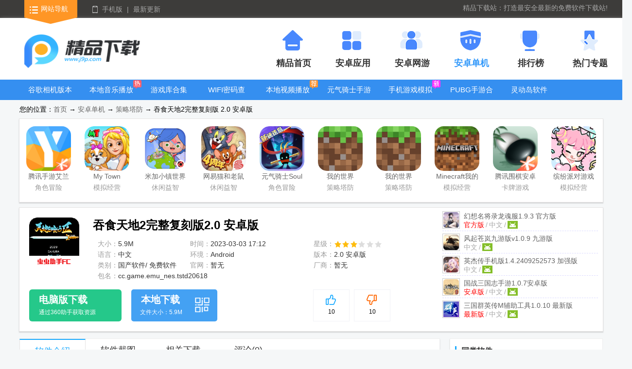

--- FILE ---
content_type: text/html
request_url: http://www.j9p.com/game/581835.html
body_size: 13057
content:
<!DOCTYPE html><html><head><meta http-equiv="Content-Type" content="text/html; charset=gb2312"/><title>吞食天地2重制豪华手机版下载-吞食天地2完整复刻版2.0 安卓版-精品下载</title><meta name="keywords" content="吞食天地2,三国游戏"><meta name="description" content="红白机时代的一款经典好玩的三国冒险游戏，这次分享手机上的完整复刻了所有内容的豪华充值版给大家，如果喜欢这个类型的游戏的话可以下载试试看哦，原汁原味的体验带给大家！" /><meta http-equiv="Cache-Control" content="no-siteapp" /><meta http-equiv="mobile-agent" content="format=xhtml; url=http://m.j9p.com/game/581835.html" /><meta http-equiv="mobile-agent" content="format=html5; url=http://m.j9p.com/game/581835.html" /><link rel="Shortcut Icon" type="image/x-icon" href="http://pic.j9p.com/up/2023-3/202333165927708.png" /><link href="/skin/j9p2022/css/reset24.css" rel="stylesheet" media="screen"><link href="/skin/j9p2022/css/detail2022v2.css" rel="stylesheet"><script> var _pageinfo = { id: "581835", path: "down",ddspid:"",categroyId:'248',rootId:'23',commendid:'0',catalogname:'策略塔防',softname:'吞食天地2完整复刻版',softver:'2.0 安卓版',system:'Android',other:"", softlicence:"免费软件",softrank:"3",pageType:'downinfo',qihoourl:'', iosurl:''};var pageInformation = {pageName:'downinfo',downrootId:'23'};var _webInfo = {};_webInfo={Username:"zr2021",Type:"0",DateTime:"2023/3/3",Id:"581835", UpDateTime:"2023-03-03"};</script><meta property="og:type" content="soft"/><meta property="og:description" content="红白机时代的一款经典好玩的三国冒险游戏，这次分享手机上的完整复刻了所有内容的豪华充值版给大家，如果喜欢这个类型的游戏的话可以下载试试看哦，原汁原味的体验带给大家！"/><meta property="og:soft:file_size" content="5.9M"/><meta property="og:soft:operating_system" content="Android"/><meta property="og:image" content="http://pic.j9p.com/up/2023-3/202333165927708.png"/><meta property="og:release_date" content="2023-03-03T17:12:31"/><meta property="og:title" content="吞食天地2重制豪华手机版下载-吞食天地2完整复刻版2.0 安卓版-精品下载"/><meta property="og:soft:language" content="中文"/><meta property="og:soft:license" content="免费软件"/><meta property="og:soft:url" content="http://www.j9p.com/game/581835.html"/>
  <script src="/js/jquery.min.js"></script><script src="/js/swiper.min.js"></script><script src="/js/mredirect.js"></script><script src="/skin/j9p2022/js/pfjs.js"></script>
</head>
<body>
<div class="top24">
  <div class="t-nav clearfix mw1300">
    <div class="f-fl top_left">
      <a href="/class/" class="navigation">网站导航</a>
      <a href="javascript:;" class="mobile">手机版</a>
      <span>|</span>
      <a href="/Other/0_1.html" class="">最新更新</a>
      <div class="slideMobile" style="display: none;"><img src="/skin/j9p2022/images/mobileSkan.png"></div>
      <div class="hover_nav clearfix" style="display:none ;">
        <ul class="top_sli_list">
          <li class="title"><a href="/class/r_21_1.html">安卓软件</a></li>
          <li><a href="/class/222_1.html">社交聊天</a></li> 
          <li><a href="/class/228_1.html">壁纸图像</a></li> 
          <li><a href="/class/229_1.html">音乐视频</a></li> 
          <li><a href="/class/230_1.html">新闻资讯</a></li> 
          <li><a href="/class/231_1.html">生活实用</a></li> 
          <li><a href="/class/232_1.html">网络浏览</a></li> 
          <li><a href="/class/233_1.html">工具其它</a></li> 
          <li><a href="/class/234_1.html">地图导航</a></li> 
          <li><a href="/class/243_1.html">理财购物</a></li> 
          <li><a href="/class/253_1.html">图书阅读</a></li> 
          <li><a href="/class/254_1.html">效率办公</a></li> 
        </ul>
        <ul class="top_sli_list">
          <li class="title"><a href="/class/r_22_1.html">安卓网游</a></li>
          <li><a href="/class/242_1.html">动作格斗</a></li> 
          <li><a href="/class/224_1.html">休闲益智</a></li> 
          <li><a href="/class/235_1.html">角色冒险</a></li> 
          <li><a href="/class/236_1.html">飞行射击</a></li> 
          <li><a href="/class/237_1.html">模拟经营</a></li> 
          <li><a href="/class/238_1.html">策略塔防</a></li> 
          <li><a href="/class/239_1.html">体育竞速</a></li> 
          <li><a href="/class/240_1.html">卡牌游戏</a></li> 
          <li><a href="/class/241_1.html">修仙放置</a></li> 
          <li><a href="/class/244_1.html">其它游戏</a></li> 
        </ul>
        <ul class="top_sli_list">
          <li class="title"><a href="/class/r_23_1.html">安卓单机</a></li>
          <li><a href="/class/246_1.html">模拟经营</a></li> 
          <li><a href="/class/226_1.html">休闲益智</a></li> 
          <li><a href="/class/245_1.html">角色冒险</a></li> 
          <li><a href="/class/247_1.html">飞行射击</a></li> 
          <li><a href="/class/248_1.html">策略塔防</a></li> 
          <li><a href="/class/249_1.html">体育竞速</a></li> 
          <li><a href="/class/250_1.html">卡牌游戏</a></li> 
          <li><a href="/class/251_1.html">修仙放置</a></li> 
          <li><a href="/class/252_1.html">动作格斗</a></li> 
        </ul>
        <ul class="top_sli_list">
          <li class="title"><a href="/zt.html">热门专题</a></li>
          
    <li><a href="/k/zhuzibjmh/" title="开车游戏下载手机游戏">开车游戏下载手机游戏</a></li>
    
    <li><a href="/k/videodown/" title="手机视频下载器">手机视频下载器</a></li>
    
    <li><a href="/k/kyxsrdq/" title="开源小说阅读器">开源小说阅读器</a></li>
    
    <li><a href="/k/virtual/" title="手机虚拟机软件">手机虚拟机软件</a></li>
    
    <li><a href="/k/dzsrdq/" title="电子书阅读器app">电子书阅读器app</a></li>
    
    <li><a href="/k/wearosappstore/" title="手表软件商店合集">手表软件商店合集</a></li>
    
    <li><a href="/k/mfmusic/" title="最全免费音乐app">最全免费音乐app</a></li>
    
    <li><a href="/k/xposed/" title="应用框架下载安装">应用框架下载安装</a></li>
    
    <li><a href="/k/dtpkgj/" title="地铁跑酷国际版">地铁跑酷国际版</a></li>
    
    <li><a href="/k/yjmfdksrj/" title="永久免费的看书软件">永久免费的看书软件</a></li>
    
        </ul>
        <ul class="top_sli_list">
          <li class="title"><a href="/rank.html">排行榜</a></li>
          <li><a href="/rank.html">安卓网游排行榜</a></li>
          <li><a href="/top/azg.html">安卓单机排行榜</a></li>
          <li><a href="/top/az.html">安卓应用排行榜</a></li>
        </ul>
        <ul class="top_sli_list">
          <li class="title"><a href="javascript:;">关于本站</a></li>
          <li><a href="/about.html">关于我们</a></li>
          <li><a href="/content.html">联系方式</a></li>
          <li><a href="/help.html">下载帮助</a></li>
          <li><a href="/bbPCcopyright.html">投诉指引</a></li>
        </ul>
      </div>
    </div>
  <div class="f-fr top_right">
    <div class="m-search f-fr">
      <div id="topForm" class="m-sou f-gundiv">        
      <input type="text" class="keyword_input" id="keywords" name="keyword" placeholder="" data-name="" autocomplete="off" autocomplete="false">
      <input type="submit" class="schbtn" value="搜 索">
      <button type="reset" class="m-icon-sou"></button>
      <div id="scrollDiv">
      <ul class="m-soumo f-souul"><li data-name="李跳跳自动跳广告MissLee">李跳跳自动跳广告MissLee 帮你自动跳广告</li><li data-name="艾泰计算器中文专业免费版">艾泰计算器中文专业免费版 高级版的计算器软件</li><li data-name="广告拦截卫士安卓版">广告拦截卫士安卓版 真正免费的安全卫士软件</li><li data-name="网易光遇手游正版">网易光遇手游正版 点亮星空共庆周年</li><li data-name="贪婪洞窟手游国际版(The Greedy Cave)">贪婪洞窟手游国际版(The Greedy Cave) 一款地牢探险Roguelike手游</li></ul></div>
      </div>
      <dl class="m-sou-more">
        <dt class="m-msou">
          <h5 class="m-oldsou">历史搜索<sapn class="m-movesou"></sapn></h5>
          <p class="f-osou" id="savesou"></p>
          <script src="/skin/souhot.js"></script>   
        </dt>
      <dd id="auto-search" style="display: none;"></dd>
      </dl><div class="f-mybg"></div>
    </div>
    <div class="m-slogan f-fr">精品下载站：打造最安全最新的免费软件下载站!</div>
  </div>
  </div>
</div>
<div class="nav">
  <div class="n-top mw1300 clearfix">
    <div class="jplogo f-fl"><a href="/" target="_blank"><img src="http://www.j9p.com/images/logo.png"></a></div>
    <ul class="cnHeadMenu">
    <li><a href="/" title="精品首页"><b class="icon1"></b><h2>精品首页</h2></a></li>
    <li><a href="/class/r_21_1.html" title="安卓应用"><b class="icon2"></b><h2>安卓应用</h2>    </a></li>
    <li><a href="/class/r_22_1.html" title="安卓网游"><b class="icon3"></b><h2>安卓网游</h2>    </a></li>
    <li><a href="/class/r_23_1.html" title="安卓单机"><b class="icon4"></b><h2>安卓单机</h2>    </a></li>
    <li><a href="/rank.html" title="排行榜"><b class="icon5"></b><h2>排行榜</h2></a></li>
    <li><a href="/zt.html" title="热门专题"><b class="icon6"></b><h2>热门专题</h2></a></li>
    </ul>
  </div>
</div>
<div class="n-bot">
  <div class="mw1300">
  <ul class="clearfix">
    <li><a href="/k/gcam/" title="谷歌相机版本大全">谷歌相机版本大全</a></li><li><a href="/k/lzpdf/" title="本地音乐播放器">本地音乐播放器</a></li><li><a href="/k/yxkrjhj/" title="游戏库合集">游戏库合集</a></li><li><a href="/k/wifimfckq/" title="WIFI密码查看器">WIFI密码查看器</a></li><li><a href="/k/gyhdnjds/" title="本地视频播放器">本地视频播放器</a></li><li><a href="/k/yqqspj/" title="元气骑士手游大全">元气骑士手游大全</a></li><li><a href="/k/sjyxmnqaz/" title="手机游戏模拟器安卓版合集">手机游戏模拟器安卓版合集</a></li><li><a href="/k/yuedfkxgq/" title="PUBG手游合集">PUBG手游合集</a></li><li><a href="/k/lingdd/" title="灵动岛软件">灵动岛软件</a></li><li><a href="/k/appstore/" title="手机应用商店">手机应用商店</a></li>
  </ul>
  </div>
</div>
  <div class="g-softinfo-nav">您的位置：<a href="/">首页</a>  → <a href="/class/r_23_1.html">安卓单机</a> → <a href="/class/248_1.html">策略塔防</a> → 吞食天地2完整复刻版 2.0 安卓版</div>
  <div class="g-softcontent g-toptj">
      <ul class="m-top-list f-lifl clearfix">
          <li><a href="/game/579512.html" class="img" title="腾讯手游艾兰岛正版v2.2.2.157536 安卓版"><img class="f-all-tar3" src="http://pic.j9p.com/up/2023-1/20231111637358484.png" alt="腾讯手游艾兰岛正版v2.2.2.157536 安卓版">腾讯手游艾兰岛正版</a><span>角色冒险</span><a href="/game/579512.html" class="btn">查看详情</a></li><li><a href="/game/601280.html" class="img" title="My Town World我的城镇世界直装版1.71.0 手机最新版"><img class="f-all-tar3" src="http://pic.j9p.com/up/2025-2/202521215645879.png" alt="My Town World我的城镇世界直装版1.71.0 手机最新版">My Town World我的城镇世界直装版</a><span>模拟经营</span><a href="/game/601280.html" class="btn">查看详情</a></li><li><a href="/game/550386.html" class="img" title="米加小镇世界国际版(Miga World)v1.88 完整无广告版"><img class="f-all-tar3" src="http://pic.j9p.com/up/2021-8/20218231727516645.png" alt="米加小镇世界国际版(Miga World)v1.88 完整无广告版">米加小镇世界国际版(Miga World)</a><span>休闲益智</span><a href="/game/550386.html" class="btn">查看详情</a></li><li><a href="/game/528772.html" class="img" title="网易猫和老鼠游戏v7.41.0 官方最新版"><img class="f-all-tar3" src="http://pic.j9p.com/up/2023-12/2023122617162225.jpg" alt="网易猫和老鼠游戏v7.41.0 官方最新版">网易猫和老鼠游戏</a><span>休闲益智</span><a href="/game/528772.html" class="btn">查看详情</a></li><li><a href="/game/535835.html" class="img" title="元气骑士Soul Knight国际服最新版v7.4.0安卓最新版"><img class="f-all-tar3" src="http://pic.j9p.com/up/2025-7/2025711165109080.jpg" alt="元气骑士Soul Knight国际服最新版v7.4.0安卓最新版">元气骑士Soul Knight国际服最新版</a><span>角色冒险</span><a href="/game/535835.html" class="btn">查看详情</a></li><li><a href="/game/556507.html" class="img" title="我的世界Minecraft国际版手游v1.21.100.23官方最新版"><img class="f-all-tar3" src="http://pic.j9p.com/up/2024-2/20242191445451510.png" alt="我的世界Minecraft国际版手游v1.21.100.23官方最新版">我的世界Minecraft国际版手游</a><span>策略塔防</span><a href="/game/556507.html" class="btn">查看详情</a></li><li><a href="/game/530666.html" class="img" title="我的世界Minecraft最新基岩版v1.21.100.23安卓免付费版"><img class="f-all-tar3" src="http://pic.j9p.com/up/2023-6/20236291834281856.png" alt="我的世界Minecraft最新基岩版v1.21.100.23安卓免付费版">我的世界Minecraft最新基岩版</a><span>策略塔防</span><a href="/game/530666.html" class="btn">查看详情</a></li><li><a href="/game/538912.html" class="img" title="Minecraft我的世界Beta版v1.21.100.23安卓手机版"><img class="f-all-tar3" src="http://pic.j9p.com/up/2022-7/2022711177127588.png" alt="Minecraft我的世界Beta版v1.21.100.23安卓手机版">Minecraft我的世界Beta版</a><span>模拟经营</span><a href="/game/538912.html" class="btn">查看详情</a></li><li><a href="/game/579678.html" class="img" title="腾讯围棋安卓版v6.2.004最新版"><img class="f-all-tar3" src="http://pic.j9p.com/up/2023-1/2023116115366460.png" alt="腾讯围棋安卓版v6.2.004最新版">腾讯围棋安卓版</a><span>卡牌游戏</span><a href="/game/579678.html" class="btn">查看详情</a></li><li><a href="/game/611013.html" class="img" title="缤纷派对游戏1.2.0 安卓版"><img class="f-all-tar3" src="http://pic.j9p.com/up/2024-7/202479135171866.png" alt="缤纷派对游戏1.2.0 安卓版">缤纷派对游戏</a><span>模拟经营</span><a href="/game/611013.html" class="btn">查看详情</a></li>
      </ul>
  </div>
  <div class="g-softinfo">
      <div class="g-softinfo-box">
          <div class="img"><a href="#fy-rolling" title="查看吞食天地2完整复刻版截图"><img src="http://pic.j9p.com/up/2023-3/202333165927708.png" alt="吞食天地2完整复刻版图标"></a></div>
          <div class="info">
          <h1>吞食天地2完整复刻版2.0 安卓版</h1>
          <ul class="clearfix m-info-ul">
              <li class="m-info-one">大小：<span>5.9M</span></li>
              <li>时间：<span>2023-03-03 17:12</span></li>
              <li>星级：<img src="/images/star3.png"></li>
              <li class="m-info-one">语言：<span>中文</span></li>
              <li>环境：<span>Android</span></li>
              <li>版本：<span>2.0 安卓版</span></li>
              <li class="m-info-one m-flei">类别：<span>国产软件/ 免费软件</span></li>
              <li class="f-biginfo">官网：<span>暂无</span></li>
              <li class="f-biginfo">厂商：<span class="m-comp"></span></li>
              
              
              <li class="m-info-two">包名：<span>cc.game.emu_nes.tstd20618</span></li>
              
          </ul>
          <div class="m-soft-xgdiv">
              <h2>相关软件</h2>
              <ul class="m-xhul">
                                  <li><a class="pic" href="/game/581581.html"  preview="http://pic.j9p.com/up/2023-2/202322811160431530.jpg" target="_blank"><img src="http://pic.j9p.com/up/2024-1/2024141513375994.jpg" alt="幻想名将录龙魂服" /></a> <h6><a href="/game/581581.html" target="_blank">幻想名将录龙魂服<span>1.9.3 官方版</span></a></h6><p><span>/</span>中文<span>/</span><em class="m-pc" data="248"></em></p></li>                                <li><a class="pic" href="/game/581580.html"  preview="http://pic.j9p.com/up/2023-2/202322811757108200.jpg" target="_blank"><img src="http://pic.j9p.com/up/2023-12/202312191544387784.jpg" alt="风起苍岚九游版" /></a> <h6><a href="/game/581580.html" target="_blank">风起苍岚九游版<span>v1.0.9  九游版</span></a></h6><p><span>/</span>中文<span>/</span><em class="m-pc" data="238"></em></p></li>                                <li><a class="pic" href="/game/581300.html"  preview="http://pic.j9p.com/up/2023-2/202322216133219310.jpg" target="_blank"><img src="http://pic.j9p.com/up/2023-2/20232221612512997.png" alt="英杰传手机版" /></a> <h6><a href="/game/581300.html" target="_blank">英杰传手机版<span>1.4.2409252573 加强版</span></a></h6><p><span>/</span>中文<span>/</span><em class="m-pc" data="248"></em></p></li>                                <li><a class="pic" href="/game/581297.html"  preview="http://pic.j9p.com/up/2023-2/2023222155431542640.jpg" target="_blank"><img src="http://pic.j9p.com/up/2023-2/20232221554215292.png" alt="国战三国志手游" /></a> <h6><a href="/game/581297.html" target="_blank">国战三国志手游<span>1.0.7安卓版</span></a></h6><p><span>/</span>中文<span>/</span><em class="m-pc" data="248"></em></p></li>                                <li><a class="pic" href="/game/581094.html"  preview="http://pic.j9p.com/up/2023-2/202321993736431530.png" target="_blank"><img src="http://pic.j9p.com/up/2023-2/2023219937318070.png" alt="三国群英传M辅助工具" /></a> <h6><a href="/game/581094.html" target="_blank">三国群英传M辅助工具<span>1.0.10 最新版</span></a></h6><p><span>/</span>中文<span>/</span><em class="m-pc" data="244"></em></p></li>                
              </ul>
          </div>
          </div>
          <div class="features clearfix">
            <div id="vote" class="m-vote">
              <div class="processingbar"><font id="c_score">5</font><i>分</i></div>
              <div id="isgood" class="vote_bar"><b></b><span><img src="/images/isgoodd.png" style="width:50%" alt="好评"/></span><i>10</i></div>
              <div id="isbad"  class="vote_bar"><b></b> <span><img src="/images/isbadd.png" style="width:50%"  alt="差评"/></span><i>10</i></div>
            </div>
          <p class="localdown">
          <a href="http://jxz3.692657.com/apk/cc.game.emu_nes.tstd20618.apk" target="_blank">
              <b>本地下载</b>
              <em>文件大小：5.9M</em>
          </a>
          </p>
          <div class="da-pc da-pc3"><script>dpc_3()</script></div>
          </div>
      </div>
  </div>
  <dl class="g-softcontent">
      <dt class="g-softcontent-left">
      
      <p class="m-tabnav">
          <span class="hover">软件介绍</span>
          <span>软件截图</span>
          <span>相关下载</span>
          <span>相关文章</span>
          <span>评论<i>(0)</i></span>
      </p>
      <p class="m-tags"><span>精品下载精心为您推荐：</span></p>
      <div id="content" class="m-content" data-ride="mfolder" data-spread-text="展开" data-fold-text="收起" data-sub-height="200">
      <p>编辑点评：经典的三国题材打造的策略战争游戏</p>
      <p>红白机时代的一款经典好玩的三国冒险游戏，这次分享手机上的完整复刻了所有内容的豪华充值版给大家，如果喜欢这个类型的游戏的话可以下载试试看哦，原汁原味的体验带给大家！</p><p><img src="http://pic.j9p.com/up/2023-3/16778339142238813.jpg" title="吞食天地2完整复刻版" alt="吞食天地2完整复刻版"/></p><h3>游戏介绍</h3><p>吞食天地2手机版是童年时代的一款三国题材战争策略手游，采用了一贯的像素画风，并加入了全新的关卡和完全不一样故事情节进去，如：徐州沉浮、斩颜良、诛文丑、脱离袁绍势力、赵云救主、赤壁之战等，让你也能体验一把，在三国时代谁主沉浮的王霸之气！同时游戏内也还有海量历史著名武将，五虎将、五子良将等等都在这里。另外，作为吞食天地2手机版著名武将的主公，你需要做到的就是纵观天下局势，制定出最好的策略来，来征战天下，成就你的一番宏伟宏图！喜欢三国题材游戏的朋友不妨下载试试看！</p><h3>游戏点评</h3><p>吞食天地2完全版手机版是一款以经典的三国题材打造的策略战争游戏，在游戏中采用经典的像素风格，全新的战争冒险，还原经典闯关模式，并引用回合制的经典玩法，内涵多种装备，再加上画风清新自然，系统简单明了，剧情以史实为主，加入部分改编剧情，也有个人英雄传记如关云长过关斩将，赵子龙长坂坡突围，孔明娶妻等等，将人物性格突出的更为真实。在这里，玩家将成为一名主公，海量武将都是可以自由选择的，和武将们一起征战其他诸侯，玩家可以体验到很多历史上有名的战役和各种历史事件，你将跟随刘关张三人一起逐鹿中原，平定天下，成为天下霸主。同时，吞食天地2游戏世界中的一景一物、一花一木都能看出美术的用心与水准，场景设计的功力令人惊艳，以浓厚的古典中国风打底，再掺入大星奇幻夸张的风格元素加以融合，建构出独树一格的精致世界观，打算让每位玩家都能在游戏中尽兴游历，彻底体验一个崭新三国。</p><p><img src="http://pic.j9p.com/up/2023-3/16778339366774519.jpg" title="吞食天地2完整复刻版" alt="吞食天地2完整复刻版"/></p><h3>吞食天地2最强装备</h3><p>1、最强防盾：伏龙盾，在长安城“训”下的走廊某处获得。（只有1个）</p><p>2、最强防甲：藤甲：可以在陈仓城，鲁城和铁门峡都可以获得（共5个）</p><p>3、最强防盔：天空盔：可以在陈仓城。鲁城获得（共3个）</p><p>4、如果用魏延，建议装诸刃斧，攻击120，连攻2次，比落雷斧的235攻击要好；装上项羽护手，就140了，加起来就280。</p><h3>吞食天地2装备一览</h3><p>1、青虹剑、藤甲可以在曹操、曹丕、曹休、司马懿、夏侯尚、夏侯威、司马昭身上打到</p><p>2、李广弓、伏龙盾可以在荀彧、郭嘉、荀攸、贾诩、杨修、陈群、孔融、郭奕身上打到</p><p>3、政宗刀可以在曹彰、曹真、钟繇、张辽、司马师、曹植身上打到</p><p>4、落雷斧可以在华歆、徐晃、典满、刘晔身上打到</p><p>5、蛇矛、项羽护手可以在杜袭、郝昭、蒋义渠、张郃、典韦、庞德、夏侯霸身上打到</p><h3>游戏特色</h3><p>火神计：在所有的火攻中最厉害的。这是只有火神能使用的技术，恐怖程度可想而知，敌人全体有效。水途计：使用这个策略会使堤防崩溃，让水以惊人的气势奔腾，利用水流将敌人一网打尽，敌人1人有效。水星计∶这种策略比水途计更具威力，会有比水途计大约4倍的水流把敌人冲走，敌人1人有效。</p><p>水雷计：周围的水流都会集中起来。利用在此形成的激流，把大军冲走，敌人1人有效。</p><p>洪水计：使用大雨的水，引起人工的大洪水，使敌人全军覆没的策略，敌人全体有效。</p><p>水龙计：唤起水的守护神一神龙，造成天灾地变，然后以这种气势一口气把敌人消灭，这是攻击策略中最厉害的，敌人全体有效练火计：这是指火攻，把敌人追赶在一起，一次可以打倒100个士兵的谋略，敌人1人有效。</p><p>业火计∶具有练火计4倍的威力，使用火焰把敌人包围起来，可以给予敌人重创，敌人1人有效。</p><p>炎热计∶根据古兵法书记载，使用这个策略，50个士兵可以打败比自己多60倍，大约000个士兵，敌人全体有效。大热计：把连铁都能熔化的火焰集中在一点，则命中的—带东西都会烧尽，敌人1人有效。</p><h3>游戏亮点</h3><p>1、张飞：步行时没有拿兵器，以徒手战斗，有数种类似职业摔角的动作，绝技为暴裂拳。骑马时执丈八蛇矛。</p><p>2、赵云：步行时执剑，动作最敏捷，为唯一没有地面摔技的角色，但能空摔，绝技为升龙斩。骑马时执长枪。</p><p>3、关羽：步行时没有拿兵器，以徒手战斗，绝技为猛虎扑。骑马时则执青龙偃月刀。</p><p>4、黄忠：步行和骑马时皆执弓箭，为唯一能远距离攻击的角色，但不适合近战，绝技为冲天弓。</p><p>5、魏延：步行和骑马时皆执长刀，绝技为旋风腿。</p><h3>游戏玩法</h3><p>1、游戏采用2D人物排排走的方式呈现，采用回合战斗模式攻城</p><p>2、豪杰、鬼谋、医者、猛将四大职业任玩家自由选择</p><p>3、游戏采用回合制战斗，招募名将，施计布阵，海量装备随心选</p><p>4、玩家可以一键选关和一键跳关，降低了游戏难度</p>
      </div>
      <div class="m-soft-recomd m-related">
          <p class="title"><span>应用信息</span></p>
          <ul class="m-soft-information">
               <li>名称：<span>吞食天地2</span></li>          <li>版本：<span>2.0</span></li>
              <li>MD5值：<span>739ee9113a1d6e37692311e92391b468</span></li> 
          </ul>
          </div>
      <div class="f-rolling clearfix" id="fy-rolling" data-ride="rolling" data-stretch="false" data-auto="true" data-num="6">
          <div class="cbox m-jietu"><h3>吞食天地2完整复刻版截图</h3></div>
              <div class="swiper-container">
                  <div class="swiper-wrapper picture">
                    
                    <div class="swiper-slide"><a href="javascript:;" class="f-bigimg" i="http://pic.j9p.com/up/2023-3/202333165842108200.jpg"><img src="http://pic.j9p.com/up/2023-3/202333165842108200.jpg" /></a></div><div class="swiper-slide"><a href="javascript:;" class="f-bigimg" i="http://pic.j9p.com/up/2023-3/202333165843320420.jpg"><img src="http://pic.j9p.com/up/2023-3/202333165843320420.jpg" /></a></div><div class="swiper-slide"><a href="javascript:;" class="f-bigimg" i="http://pic.j9p.com/up/2023-3/202333165842986080.jpg"><img src="http://pic.j9p.com/up/2023-3/202333165842986080.jpg" /></a></div><div class="swiper-slide"><a href="javascript:;" class="f-bigimg" i="http://pic.j9p.com/up/2023-3/202333165842542640.jpg"><img src="http://pic.j9p.com/up/2023-3/202333165842542640.jpg" /></a></div>
                  </div>
              <div class="swiper-button-prev"></div>
              <div class="swiper-button-next"></div>
              </div>     
      </div>
      
      <div class="m-related m-addkey">
          <div class="title"><span>热门专题</span><p class="m-ztp clearfix"></p></div>
          <div class="tab-cont">
               
          </div>
          </div>
          
      <div class="m-related">
          <p class="title"><span>最新下载</span></p>
          <div class="screenshots-ul clearfix">
                  <a href="/game/630647.html" target="_blank" data-language="中文" data-size="217.4M" data-rank="3">           
              <img  src="http://pic.j9p.com/up/2025-8/202588105729401.png" alt="暗影王国边境战争TD内购版v1.0.133 安卓版" /><strong>暗影王国边境战争TD内购版v1.0.133 安卓版</strong></a>        <a href="/game/630623.html" target="_blank" data-language="中文" data-size="436.3M" data-rank="3">           
              <img  src="http://pic.j9p.com/up/2025-8/202587164547616.png" alt="萌蛋护卫队游戏最新版1.0 安卓版" /><strong>萌蛋护卫队游戏最新版1.0 安卓版</strong></a>        <a href="/game/630562.html" target="_blank" data-language="中文" data-size="57.0M" data-rank="3">           
              <img  src="http://pic.j9p.com/up/2025-8/2025861549282143.png" alt="卡皮巴拉准备免广告版(Capybara Gear Up!)1.0.1 安卓版" /><strong>卡皮巴拉准备免广告版(Capybara Gear Up!)1.0.1 安卓版</strong></a>        <a href="/game/630553.html" target="_blank" data-language="中文" data-size="4.6M" data-rank="3">           
              <img  src="http://pic.j9p.com/up/2025-8/2025861441361442.png" alt="疯狂防线免广告版v1.0 安卓版" /><strong>疯狂防线免广告版v1.0 安卓版</strong></a>        <a href="/game/630550.html" target="_blank" data-language="中文" data-size="544.0M" data-rank="3">           
              <img  src="http://pic.j9p.com/up/2025-8/2025861425346958.png" alt="植物大战僵尸逆天版最新版本v1.0 安卓版" /><strong>植物大战僵尸逆天版最新版本v1.0 安卓版</strong></a>        <a href="/game/630548.html" target="_blank" data-language="中文" data-size="591.3M" data-rank="4">           
              <img  src="http://pic.j9p.com/up/2025-8/202586141136445.jpg" alt="植物大战僵尸三角洲版v1.0 最新版" /><strong>植物大战僵尸三角洲版v1.0 最新版</strong></a>        <a href="/game/630491.html" target="_blank" data-language="中文" data-size="321.4M" data-rank="3">           
              <img  src="http://pic.j9p.com/up/2025-8/2025851151237372.png" alt="我的勇者外传手游官方版v1 安卓版" /><strong>我的勇者外传手游官方版v1 安卓版</strong></a>        <a href="/game/630484.html" target="_blank" data-language="中文" data-size="643.2M" data-rank="3">           
              <img  src="http://pic.j9p.com/up/2025-8/2025851048186715.png" alt="植物大战僵尸世界版游戏(Plants Vs Zombies Online 2)v1.1.0 最新版" /><strong>植物大战僵尸世界版游戏(Plants Vs Zombies Online 2)v1.1.0 最新版</strong></a>        <a href="/game/630452.html" target="_blank" data-language="中文" data-size="519.2M" data-rank="3">           
              <img  src="http://pic.j9p.com/up/2025-8/20258416933399.png" alt="地堡战争一战无限钻石版(Bunker Wars)v1.13.10 安卓版" /><strong>地堡战争一战无限钻石版(Bunker Wars)v1.13.10 安卓版</strong></a>        <a href="/game/630442.html" target="_blank" data-language="中文" data-size="240.9M" data-rank="3">           
              <img  src="http://pic.j9p.com/up/2025-8/2025841446547011.png" alt="边境军团官方版5.2.607 安卓版" /><strong>边境军团官方版5.2.607 安卓版</strong></a>        <a href="/game/630432.html" target="_blank" data-language="中文" data-size="261.7M" data-rank="3">           
              <img  src="http://pic.j9p.com/up/2025-8/2025841121533883.png" alt="植物大战僵尸2时空再旅安装包1.0.4 安卓版" /><strong>植物大战僵尸2时空再旅安装包1.0.4 安卓版</strong></a>        <a href="/game/630381.html" target="_blank" data-language="中文" data-size="115.8M" data-rank="3">           
              <img  src="http://pic.j9p.com/up/2025-8/202581171341599.png" alt="洛尔哈文诅咒之战完整版(LorhavenCursedWar)1.0 安卓版" /><strong>洛尔哈文诅咒之战完整版(LorhavenCursedWar)1.0 安卓版</strong></a>        <a href="/game/630352.html" target="_blank" data-language="中文" data-size="127.7M" data-rank="3">           
              <img  src="http://pic.j9p.com/up/2025-8/2025811015587652.png" alt="猫咪骑士团内置菜单(Cat Knight Squad)v1.1.19 安卓版" /><strong>猫咪骑士团内置菜单(Cat Knight Squad)v1.1.19 安卓版</strong></a>        <a href="/game/630322.html" target="_blank" data-language="中文" data-size="124.6M" data-rank="3">           
              <img  src="http://pic.j9p.com/up/2025-7/20257311416342578.png" alt="火柴人军队手游1.5.0 安卓版" /><strong>火柴人军队手游1.5.0 安卓版</strong></a>        <a href="/game/630300.html" target="_blank" data-language="中文" data-size="495.7M" data-rank="4">           
              <img  src="http://pic.j9p.com/up/2025-7/2025731943541609.png" alt="战律2口袋版v1.2.11 免费版" /><strong>战律2口袋版v1.2.11 免费版</strong></a>        <a href="/game/630290.html" target="_blank" data-language="中文" data-size="449.2M" data-rank="3">           
              <img  src="http://pic.j9p.com/up/2025-7/20257301759542483.png" alt="二战名将决胜时刻(World War2)v1098 中文内购版" /><strong>二战名将决胜时刻(World War2)v1098 中文内购版</strong></a>        <a href="/game/630288.html" target="_blank" data-language="中文" data-size="827.3M" data-rank="3">           
              <img  src="http://pic.j9p.com/up/2025-7/2025730173828088.png" alt="大战争二战战略游戏(Grand War : WW2)v350 内置菜单" /><strong>大战争二战战略游戏(Grand War : WW2)v350 内置菜单</strong></a>        <a href="/game/630286.html" target="_blank" data-language="中文" data-size="236.0M" data-rank="3">           
              <img  src="http://pic.j9p.com/up/2025-7/20257301729538002.png" alt="进击的恶魔团游戏手机版v1.0.6 安卓版" /><strong>进击的恶魔团游戏手机版v1.0.6 安卓版</strong></a>        <a href="/game/630283.html" target="_blank" data-language="中文" data-size="980.9M" data-rank="4">           
              <img  src="http://pic.j9p.com/up/2025-7/2025730174538854.png" alt="二战名将：世界战争(Strategy Battle)v901 内置菜单版" /><strong>二战名将：世界战争(Strategy Battle)v901 内置菜单版</strong></a>        <a href="/game/630248.html" target="_blank" data-language="中文" data-size="169.7M" data-rank="3">           
              <img  src="http://pic.j9p.com/up/2025-7/2025730959136450.png" alt="植物大战僵尸好感度版最新版本1.2 安卓版" /><strong>植物大战僵尸好感度版最新版本1.2 安卓版</strong></a>        <a href="/game/630237.html" target="_blank" data-language="中文" data-size="54.1M" data-rank="3">           
              <img  src="http://pic.j9p.com/up/2025-7/2025729181132830.png" alt="战争时代2内置功能菜单v1.8.5 最新版" /><strong>战争时代2内置功能菜单v1.8.5 最新版</strong></a>
          </div>
      </div>
      <div class="m-downaddress">
                  <div class="title"><span>下载地址</span><ul class="m-downlink-btn f-hover-tabbtn"></ul></div>
  
          <script src="/inc/SoftLinkType.js"></script>
          <script> var _downInfo = {}; </script> 
  
          
          <div class="m-downlink-cont2 f-hover-tabcont clearfix">
          <h3>吞食天地2完整复刻版 2.0 安卓版</h3>
          <div class="ul_Address" id="down2">
          <script> _downInfo = {Address:"cc.game.emu_nes.tstd20618.apk",TypeID:"12",SoftLinkID:"103655",SoftID:"581835",Special:"0"}</script> <script src="/inc/download.js"></script>
          </div>
          </div>        
  
          <div class="da-fu da2"><script>dpc_2()</script></div>    
          <div class="m-d1">
              <script>d_1();</script>
          </div>  
          
      </div>
      <div class="m-xgban">
          <p class="title"><span>相关版本</span></p>
          <ul>
                          <li><a href="/game/581094.html" title="三国群英传M辅助工具1.0.10 最新版"><p>三国群英传M辅助工具1.0.10 最新版</p><i><img src="/images/star3.png"></i><font>大小： 11.2M</font><span>查看详情</span></a></li>            <li><a href="/game/580986.html" title="率土之滨单机版游戏7.1.1 安卓手机版"><p>率土之滨单机版游戏7.1.1 安卓手机版</p><i><img src="/images/star4.png"></i><font>大小： 1.94G</font><span>查看详情</span></a></li>            <li><a href="/game/580963.html" title="汉风幻想三国OL手游下载2.7.2 安卓版"><p>汉风幻想三国OL手游下载2.7.2 安卓版</p><i><img src="/images/star3.png"></i><font>大小： 107.4M</font><span>查看详情</span></a></li>            <li><a href="/game/580771.html" title="神将三国4399官方版1.18.24 最新版"><p>神将三国4399官方版1.18.24 最新版</p><i><img src="/images/star4.png"></i><font>大小： 454.6M</font><span>查看详情</span></a></li>            <li><a href="/game/580762.html" title="幻想名将录gm版2025官方版1.9.3 安卓版"><p>幻想名将录gm版2025官方版1.9.3 安卓版</p><i><img src="/images/star4.png"></i><font>大小： 510.2M</font><span>查看详情</span></a></li>
            </ul>
      </div>
      <div class="m-pl">
          <p class="title"><span>网友评论</span></p>
          <div class="g-comment-box">
	<div id="comment_0" class="m-comment-hot">
		<h3 class="u-comment-title"><span>热门评论</span></h3>
		
	</div>
	<div id="comment_1" class="m-comment-new">
		<h3 class="u-comment-title"><span>最新评论</span></h3>
		
	</div>
	<div id="s_comment" class="m-comment-submit">
		<form action="" id="zt_ly" onKeyDown="submitForm()">
            <h3 class="u-comment-title"><span>发表评论</span><a href="/comment_581835_0.html" class="u-comment-all">查看所有评论(<i>0</i>)</a></h3>
            <div class="m-comment-namebox">
                <div class="nick_name"><b>昵称: </b>
                    <input name="UserName" type="text" id="UserName" value="网友" />
                    <input name="ly_id" type="hidden" id="ly_id" value="581835" />
                    <input name="CommentTpye" type="hidden" id="ztid" value="0" />
                </div>
                <div class="comment_faces">
                    <b>表情:</b> 
                    <img src="/skin/fac/1.gif" alt="高兴" width="24" height="24"  onclick="insFace(1,'ly_content')"/>
                    <img src="/skin/fac/2.gif" alt="可" width="24" height="24" onClick="insFace(2,'ly_content')"/>
                    <img src="/skin/fac/3.gif" alt="汗" width="24" height="24" onClick="insFace(3,'ly_content')"/>
                    <img src="/skin/fac/4.gif" alt="我不要" width="24" height="24" onClick="insFace(4,'ly_content')"/>
                    <img src="/skin/fac/5.gif" alt="害羞" width="24" height="24" onClick="insFace(5,'ly_content')"/>
                    <img src="/skin/fac/6.gif" alt="好" width="24" height="24" onClick="insFace(6,'ly_content')"/>
                    <img src="/skin/fac/8.gif" alt="送花" width="24" height="24" onClick="insFace(8,'ly_content')"/>
                    <img src="/skin/fac/10.gif" alt="亲亲" width="24" height="24" onClick="insFace(10,'ly_content')"/>
                </div>
                <div class="m-comment-face">
                    <span class="f-hover"><i></i><img src="/skin/library/images/comment-icon-face-1.png"></span>
                    <span><i></i><img src="/skin/library/images/comment-icon-face-2.png"></span>
                    <span><i></i><img src="/skin/library/images/comment-icon-face-3.png"></span>
                    <span><i></i><img src="/skin/library/images/comment-icon-face-4.png"></span>
                    <span><i></i><img src="/skin/library/images/comment-icon-face-5.png"></span>
                </div>
            </div>
            <textarea name="ly_content" id="ly_content" onKeyUp="countLyNum(this,'ly_num')" class="u-comment-textarea" placeholder="真实、客观、丰富的评论内容，更容易获得大家的赞哦~"></textarea>
            <div class="comment_btn u-comment-subbtn">
                <span class="word_count">字数: <b id="ly_num">0</b>/500</span>
                <input type="button" value=" 发表评论 "  onclick="submitComment()"/>(您的评论需要经过审核才能显示)
            </div>
        </form>
	</div>
</div>
      </div>
      </dt>
      <dd class="g-softcontent-right">
      <div class="m-rmjx">
          <p class="title"><strong>同类软件</strong></p>
          <ul>
  <li><a href="/game/630647.html"  preview="http://pic.j9p.com/up/2025-8/202588105710441540.jpg" target="_blank"  ><img class="tu" src="http://pic.j9p.com/up/2025-8/202588105729401.png" alt="暗影王国边境战争TD内购版"><strong class="name">暗影王国边境战争TD内购版</strong><em class="info">217.4M/v1.0.133 安卓版</em></a></li><li><a href="/game/630623.html"  preview="http://pic.j9p.com/up/2025-8/202587164346986080.png" target="_blank"  ><img class="tu" src="http://pic.j9p.com/up/2025-8/202587164547616.png" alt="萌蛋护卫队游戏最新版"><strong class="name">萌蛋护卫队游戏最新版</strong><em class="info">436.3M/1.0 安卓版</em></a></li><li><a href="/game/630562.html"  preview="http://pic.j9p.com/up/2025-8/202586155011431530.jpg" target="_blank"  ><img class="tu" src="http://pic.j9p.com/up/2025-8/2025861549282143.png" alt="卡皮巴拉准备免广告版(Capybara Gear Up!)"><strong class="name">卡皮巴拉准备免广告版(Capybara Gear Up!)</strong><em class="info">57.0M/1.0.1 安卓版</em></a></li><li><a href="/game/630553.html"  preview="http://pic.j9p.com/up/2025-8/202586144224108200.png" target="_blank"  ><img class="tu" src="http://pic.j9p.com/up/2025-8/2025861441361442.png" alt="疯狂防线免广告版"><strong class="name">疯狂防线免广告版</strong><em class="info">4.6M/v1.0 安卓版</em></a></li><li><a href="/game/630550.html"  preview="http://pic.j9p.com/up/2025-8/20258614274320420.png" target="_blank"  ><img class="tu" src="http://pic.j9p.com/up/2025-8/2025861425346958.png" alt="植物大战僵尸逆天版最新版本"><strong class="name">植物大战僵尸逆天版最新版本</strong><em class="info">544.0M/v1.0 安卓版</em></a></li>
          </ul>
      </div>
      <div class="m-rmtj">
          <p class="title"><strong>热门软件</strong> </p>
          <ul>
      <li><a href="/game/542490.html"><img src="http://pic.j9p.com/up/2022-5/2022524111495751.png" alt="虫虫战斗模拟器2免费修改版"><p>虫虫战斗模拟器2免费修改版</p></a></li><li><a href="/game/546242.html"><img src="http://pic.j9p.com/up/2022-5/20225241012192182.png" alt="波兰球之战中文最新版"><p>波兰球之战中文最新版</p></a></li><li><a href="/game/527250.html"><img src="http://pic.j9p.com/up/2022-6/20226241627566491.png" alt="仓鼠蛋糕工厂免广告版"><p>仓鼠蛋糕工厂免广告版</p></a></li><li><a href="/game/531405.html"><img src="http://pic.j9p.com/up/2022-5/2022530162588325.png" alt="城堡突袭手游"><p>城堡突袭手游</p></a></li><li><a href="/game/539594.html"><img src="http://pic.j9p.com/up/2022-5/20225241832266666.png" alt="六角指挥官梦幻英雄辅助菜单"><p>六角指挥官梦幻英雄辅助菜单</p></a></li><li><a href="/game/534329.html"><img src="http://pic.j9p.com/up/2022-6/20226251115473515.png" alt="指挥官模拟器免广告版"><p>指挥官模拟器免广告版</p></a></li><li><a href="/game/536906.html"><img src="http://pic.j9p.com/up/2022-5/2022525910377318.png" alt="基辅罗斯"><p>基辅罗斯</p></a></li><li><a href="/game/541867.html"><img src="http://pic.j9p.com/up/2022-6/2022691149262919.png" alt="Rubylands岛屿王国内购版中文版"><p>Rubylands岛屿王国内购版中文版</p></a></li><li><a href="/game/533144.html"><img src="http://pic.j9p.com/up/2022-6/2022630163012063.png" alt="坚守阵地2手游"><p>坚守阵地2手游</p></a></li>
      <li><a href="/game/627911.html"><img src="http://pic.j9p.com/up/2025-5/2025528112224258.png" alt="平安古都物语无限货币"><p>平安古都物语无限货币</p></a></li><li><a href="/game/557242.html"><img src="http://pic.j9p.com/up/2021-11/2021112593409047.jpg" alt="死神vs火影怀旧版"><p>死神vs火影怀旧版</p></a></li><li><a href="/game/629186.html"><img src="http://pic.j9p.com/up/2025-7/202572171459735.png" alt="大航海时代外传手游"><p>大航海时代外传手游</p></a></li><li><a href="/game/541380.html"><img src="http://pic.j9p.com/up/2025-4/2025421177344316.png" alt="托卡世界元素手游(Toca Elements)"><p>托卡世界元素手游(Toca Elements)</p></a></li><li><a href="/game/607174.html"><img src="http://pic.j9p.com/up/2024-3/20243261142385036.png" alt="巴迪老师重制版最新版"><p>巴迪老师重制版最新版</p></a></li><li><a href="/game/630664.html"><img src="http://pic.j9p.com/up/2025-8/2025881540553552.png" alt="财气冲宵赚钱游戏"><p>财气冲宵赚钱游戏</p></a></li><li><a href="/game/630661.html"><img src="http://pic.j9p.com/up/2025-8/2025881447415315.png" alt="糖果疤痕汉化版"><p>糖果疤痕汉化版</p></a></li><li><a href="/game/576299.html"><img src="http://pic.j9p.com/up/2024-1/20241261143573357.png" alt="地牢小队全角色版(Dungeon Squad)"><p>地牢小队全角色版(Dungeon Squad)</p></a></li><li><a href="/game/630653.html"><img src="http://pic.j9p.com/up/2025-8/2025881143496806.png" alt="辛多尔行动手游"><p>辛多尔行动手游</p></a></li>
          </ul>
      </div>
      <div class="m-okey">
          <p class="title"><strong>更多合集</strong></p>
          <ul>
          <li><a href="/k/yzcmnjyyx/"><img src="http://pic.j9p.com/up/2025-8/2025881722428096.png" alt="养猪场模拟经营游戏" /><strong>养猪场模拟经营游戏</strong></a></li><li><a href="/k/hbbyxdq/"><img src="http://pic.j9p.com/up/2025-7/20257181728565497.png" alt="红包版游戏大全" /><strong>红包版游戏大全</strong></a></li><li><a href="/k/hcxclhbdxyx/"><img src="http://pic.j9p.com/up/2025-1/20251171550444346.png" alt="合成消除领红包的小游戏大全" /><strong>合成消除领红包的小游戏大全</strong></a></li><li><a href="/k/mycity/"><img src="http://pic.j9p.com/up/2021-11/202111111112108911.png" alt="我的城市游戏合集" /><strong>我的城市游戏合集</strong></a></li><li><a href="/k/mytown/"><img src="http://pic.j9p.com/up/2023-2/2023211743404401.png" alt="我的小镇游戏大全" /><strong>我的小镇游戏大全</strong></a></li>
          </ul>
      </div>
      <div class="m-top i-topjs">
        <p class="title"><strong>TOP榜</strong></p>
        <ul>
        <li>
            <em>1</em>
            <div>            <a href="/game/581813.html">
                <img src="http://pic.j9p.com/up/2023-3/202333146277174.png" alt="战棋三国游戏单机版10.1.00 安卓版">
                <strong>战棋三国游戏单机版</strong>
                <span>查看详情</span>
            </a>           </div>
            <p>战棋三国游戏单机版10.1.00 安卓版</p>
        </li><li>
            <em>2</em>
            <div>            <a href="/game/536489.html">
                <img src="http://pic.j9p.com/up/2022-9/20229782186734.png" alt="樱花校园模拟器2025英文版(sakura schoolsimulator)v1.045.17手机版">
                <strong>樱花校园模拟器2025英文版(sakura schoolsimulator)</strong>
                <span>查看详情</span>
            </a>           </div>
            <p>樱花校园模拟器2025英文版(sakura schoolsimulator)v1.045.17手机版</p>
        </li><li>
            <em>3</em>
            <div>            <a href="/game/530666.html">
                <img src="http://pic.j9p.com/up/2023-6/20236291834281856.png" alt="我的世界Minecraft最新基岩版v1.21.100.23安卓免付费版">
                <strong>我的世界Minecraft最新基岩版</strong>
                <span>查看详情</span>
            </a>           </div>
            <p>我的世界Minecraft最新基岩版v1.21.100.23安卓免付费版</p>
        </li><li>
            <em>4</em>
            <div>            <a href="/game/572201.html">
                <img src="http://pic.j9p.com/up/2022-8/2022824164021780.png" alt="东品钢铁战队内购版1.4.18 最新修改版">
                <strong>东品钢铁战队内购版</strong>
                <span>查看详情</span>
            </a>           </div>
            <p>东品钢铁战队内购版1.4.18 最新修改版</p>
        </li><li>
            <em>5</em>
            <div>            <a href="/game/556507.html">
                <img src="http://pic.j9p.com/up/2024-2/20242191445451510.png" alt="我的世界Minecraft国际版手游v1.21.100.23官方最新版">
                <strong>我的世界Minecraft国际版手游</strong>
                <span>查看详情</span>
            </a>           </div>
            <p>我的世界Minecraft国际版手游v1.21.100.23官方最新版</p>
        </li><li>
            <em>6</em>
            <div>            <a href="/game/556602.html">
                <img src="http://pic.j9p.com/up/2021-11/202111161131542651.png" alt="腾讯卡通农场官方免费版(Hay Day)v1.60.7 安卓最新版">
                <strong>腾讯卡通农场官方免费版(Hay Day)</strong>
                <span>查看详情</span>
            </a>           </div>
            <p>腾讯卡通农场官方免费版(Hay Day)v1.60.7 安卓最新版</p>
        </li><li>
            <em>7</em>
            <div>            <a href="/game/577527.html">
                <img src="http://pic.j9p.com/up/2022-11/202211251336585444.png" alt="皇室奇兵国际服(Clash Mini)1.2592.6 安卓最新版">
                <strong>皇室奇兵国际服(Clash Mini)</strong>
                <span>查看详情</span>
            </a>           </div>
            <p>皇室奇兵国际服(Clash Mini)1.2592.6 安卓最新版</p>
        </li><li>
            <em>8</em>
            <div>            <a href="/game/525927.html">
                <img src="http://pic.j9p.com/up/2025-6/20256271357578559.jpg" alt="我的世界中国版下载3.4.5.272725 最新版">
                <strong>我的世界中国版下载</strong>
                <span>查看详情</span>
            </a>           </div>
            <p>我的世界中国版下载3.4.5.272725 最新版</p>
        </li><li>
            <em>9</em>
            <div>            <a href="/game/579708.html">
                <img src="http://pic.j9p.com/up/2023-1/20231161532454202.png" alt="三国群英传M亚服官方版v0.0.5安卓正版">
                <strong>三国群英传M亚服官方版</strong>
                <span>查看详情</span>
            </a>           </div>
            <p>三国群英传M亚服官方版v0.0.5安卓正版</p>
        </li><li>
            <em>10</em>
            <div>            <a href="/game/544031.html">
                <img src="http://pic.j9p.com/up/2022-12/202212694434849.png" alt="凉屋异星指令手游官方版v1.3.6官方中文最新版">
                <strong>凉屋异星指令手游官方版</strong>
                <span>查看详情</span>
            </a>           </div>
            <p>凉屋异星指令手游官方版v1.3.6官方中文最新版</p>
        </li>
        </ul>
        <div class="da-pc da-pc4"><script>dpc_4()</script></div>    
    </div>
      </dd>
  </dl>
<div id="footer" class="g-footer">
  <p>游戏版权归原作者享有，本站资源均为互联网收集整理而来。如无意之中侵犯了您的版权，请按照 <a href="/bbPCcopyright.html" target="_blank" rel="noopener">《版权保护投诉指引》</a> 来信告知，本站将应您的要求删除</p>
  <p>抵制不良游戏，拒绝盗版游戏。 注意自我保护，谨防受骗上当。 适度游戏益脑，沉迷游戏伤身。 合理安排时间，享受健康生活。</p>
  <p><a href="http://www.j9p.com/about.html">关于我们</a>|<a href="http://www.j9p.com/content.html">联系方式</a> | <a href="http://www.j9p.com/help.html">下载帮助</a> | <a href="http://www.j9p.com/class/">网站地图</a></p>
  <p><span>精品下载</span> <span>Copyright(C) 2018-2024 www.j9p.com All Rights Reserved!</span></p> <p><span>网站备案/许可证号: <a href="https://beian.miit.gov.cn/" class="f-icp">鄂ICP备2023016289号-2</a></span></p>
</div>
<div style="display:none"><script language="javascript" src="/js/count.js"></script></div>
<script src="/so/pc/static/js/jquery-ui.min.js"></script>
<script src="/js/comment.js"></script>
<script type="text/javascript">voteuzzf("581835"); </script>
<script src="/skin/j9p2022/js/base24.js"></script>
<script type="application/ld+json">
  {
      "@context": "https://ziyuan.baidu.com/contexts/cambrian.jsonld",
      "@id": "http://www.j9p.com/game/581835.html",
      "appid": "否",
      "title": "吞食天地2重制豪华手机版下载-吞食天地2完整复刻版2.0 安卓版-精品下载",
      "images": ["http://pic.j9p.com/up/2023-3/202333165927708.png"],
      "description": "红白机时代的一款经典好玩的三国冒险游戏，这次分享手机上的完整复刻了所有内容的豪华充值版给大家，如果喜欢这个类型的游戏的话可以下载试试看哦，原汁原味的体验带给大家！",
      "pubDate": "2023-03-03T17:12:31",
      "update": "2023-03-03T17:12:31",
      "data":{
          "WebPage":{
                  "pcUrl":"http://www.j9p.com/game/581835.html",
                  "wapUrl":"http://m.j9p.com/game/581835.html",
                  "fromSrc":"精品下载"
              }
      }
  }
</script>
</body>
</html>